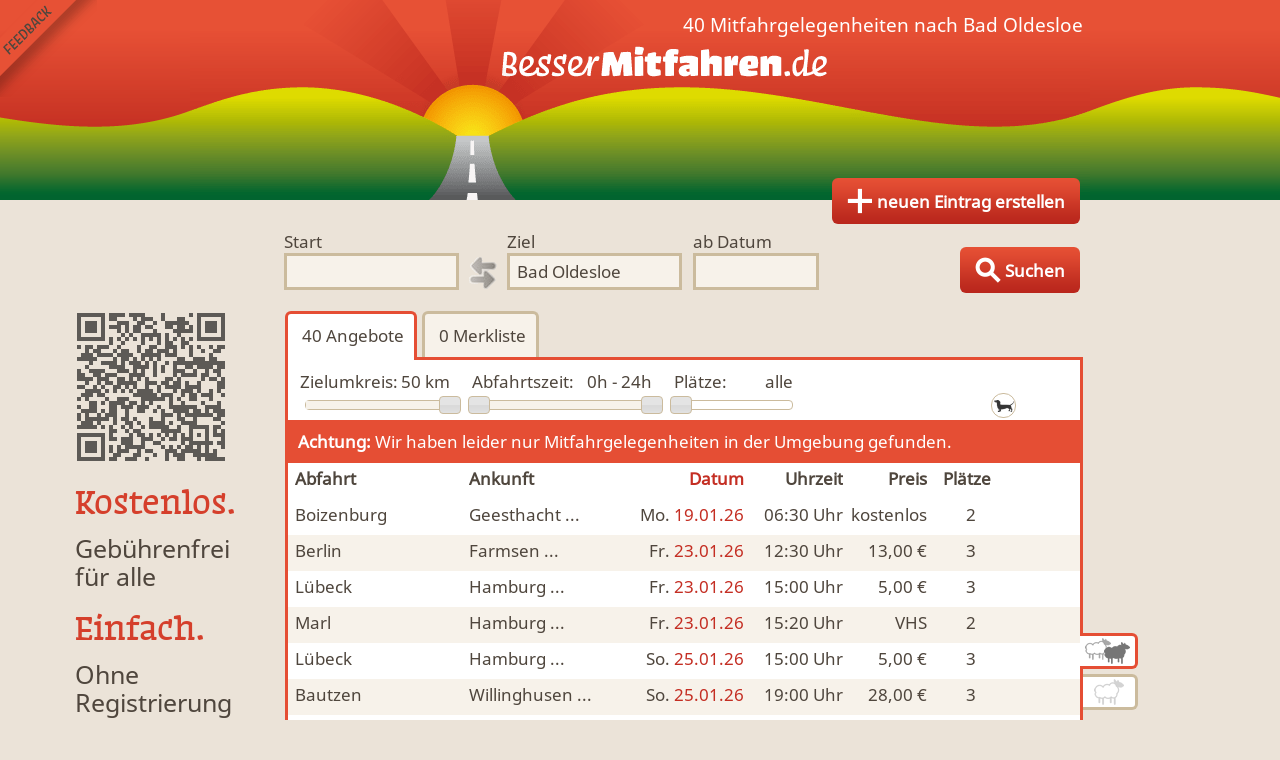

--- FILE ---
content_type: text/html; charset=utf-8
request_url: https://www.bessermitfahren.de/nach/bad-oldesloe/mitfahrgelegenheiten
body_size: 5173
content:

<!DOCTYPE html PUBLIC "-//W3C//DTD XHTML 1.0 Transitional//EN" "http://www.w3.org/TR/xhtml1/DTD/xhtml1-transitional.dtd">
<html xmlns="http://www.w3.org/1999/xhtml" lang="de">
<head>
	<title>Mitfahrgelegenheit Bad Oldesloe | 40 Mitfahrgelegenheiten ab 5 €</title>
	<meta name="description" content="Mitfahrgelegenheit nach BAD OLDESLOE ✓ kostenlos ✓ ohne Registrierung auf BesserMitfahren.de" />
	<meta name="keywords" content="Bad Oldesloe, Mitfahrgelegenheit, Ergebnisliste" />
	<meta name="viewport" content="width=device-width, minimum-scale=1.0, user-scalable = no" />
	<meta name="owner" content="Twomoons" />
	<meta name="robots" content="index, follow" />
	<meta name="google-site-verification" content="bQRi-wjvDu65PN89W9FaNn2PuFh2Rtpl7i2_tQnUITk" />
	<meta name="msvalidate.01" content="B87FABA650D58AD244333F61CE030F02" />
	<meta property="og:title" content="Mitfahrgelegenheit Bad Oldesloe | 40 Mitfahrgelegenheiten ab 5 €" />
	<meta property="og:type" content="website" />
	<meta property="og:description" content="Mitfahrgelegenheit nach BAD OLDESLOE ✓ kostenlos ✓ ohne Registrierung auf BesserMitfahren.de" />
	<meta property="og:image" content="https://www.bessermitfahren.de/images/avatar.png" />
	<meta http-equiv="Content-Type" content="text/html; charset=utf-8" />
	<meta http-equiv="language" content="de" />
	<meta http-equiv="content-language" content="de" />	<meta name="apple-itunes-app" content="app-id=922226064" />	<script type="text/javascript" src="/javascript_0.6.js?v=21"></script>
	<link type="text/css" rel="stylesheet" href="/styles_0.6.css?v=25" />	<link rel="canonical" href="https://www.bessermitfahren.de/nach/bad-oldesloe/mitfahrgelegenheiten" /><!--[if gte IE 9]>
  <style type="text/css">
    .btn {
       filter: none;
    }
  </style>
<![endif]-->
</head>
<body id="page-offers">	<a href="javascript:;" onclick="bmf.overlay.load('feedback')" id="feedback">Feedback senden</a>
	<div id="header">		<a href="/" title="nach Mitfahrgelegenheit suchen" onmouseover="bmf.a.hover(this)" target="_top" class="top">Finde Deine Mitfahrgelegenheit.</a>	
				<a alt="Fahrt anbieten" class="btn" id="toplink" href="/eintrag-erstellen" title="Biete Mitfahrgelegenheit nach Bad Oldesloe" onmouseover="bmf.a.hover(this)"><span class="hide1">&nbsp;</span><span class="hide2">&nbsp;Eintrag</span><span class="hide3">&nbsp;neuen Eintrag erstellen</span></a>	</div>
	

<form class="clear" action="/" method="post" id="search">
	<input type="hidden" value="" name="from" />
	<input type="hidden" value="2953385" name="to" />
	<fieldset>
		<label for="form_searchfrom"><span>Start</span><input type="text" id="form_searchfrom" autocomplete="off" onfocus="InstallAC($('#search input[name=\'from\']'),this);this.select()" value="" name="tmp_from" /></label>		<img src="/images/bg_direction.gif" title="Richtung wechseln" alt="Richtunspfeile" class="direction" onclick="bmf.form.change_direction()" />		<label for="form_searchto"><span>Ziel</span><input type="text" id="form_searchto" autocomplete="off" onfocus="InstallAC($('#search input[name=\'to\']'),this);this.select()" value="Bad Oldesloe" name="tmp_to" /></label>
		<label for="form_searchdate" class="date"><span>ab Datum</span><input type="text" name="date" id="form_searchdate" class="datepicker" value="" /></label>	</fieldset>
	<input type="submit" value="Fahrten suchen" />
	<a title="Suche nach allen Angeboten, Anfragen und Übernachtungen" class="btn" id="searchsubmit" href="javascript:;" onClick="$('#search').submit()"><span class="hide1">&nbsp;</span><span class="hide2">&nbsp;Suchen</span><span class="hide3">&nbsp;Suchen</span></a>
</form>


    


	<div id="content">

<ul id="sidepanel" class="clear">	<li class="qrcode" style="background-image:url(/qrcode/?d=https%3A%2F%2Fwww.bessermitfahren.de%2Fbad-oldesloe%2Fmitfahrgelegenheiten&e=M)"></li>	<li class="vision"><br /><a href="/vision">
		<div><h2>Kostenlos.</h2><p>Gebührenfrei<br />für alle</p></div>
		<div><h2>Einfach.</h2><p>Ohne Registrierung</p></div>
		<div><h2>Jederzeit.</h2><p>Mobil mit Smartphone</p></div>
	</a></li>
	<!--li class="apps">
  	<a href="https://play.google.com/store/apps/details?id=tm.bessermitfahren" target="_blank"><img src="/images/android.png" alt="BesserMitfahren.de Android App installieren" /></a><br /><br />
		<a href="https://itunes.apple.com/de/app/bessermitfahren.de/id922226064?mt=8" target="_blank"><img src="/images/iphone.png" alt="BesserMitfahren.de iPhone App installieren" /></a><br /><br />
	</li-->
	<li class="social">Besser<b>Mitfahren</b>.de bei <a href="https://www.facebook.com/bessermitfahren" target="_blank">Facebook</a>, <a href="https://plus.google.com/+BessermitfahrenDe" target="_blank">Google+</a> und <a href="https://twitter.com/BesserMitfahren" target="_blank">Twitter</a>.</li>
	<li class="imprint"><a href="/impressum">Impressum</a> | <a href="/status">Status</a></li>
</ul>

<div id="main">	<h1>40 Mitfahrgelegenheiten nach Bad Oldesloe</h1>	<ul id="tab1" class="tab clear">
	  <li onclick="bmf.tab.change('tab1', 'offers')" rel="offers" class="act"><span class="hide1">&nbsp;</span><span class="hide2" id="offer_counter">&nbsp;40</span><span class="hide3">&nbsp;Angebote</span></li>
	  <li onclick="bmf.tab.change('tab1', 'wishlist')" rel="wishlist"><span class="hide1">&nbsp;</span><span class="hide2">&nbsp;0</span><span class="hide3">&nbsp;Merkliste</span></li>	</ul>
	<div class="tabcontent">
		<div id="tab1-offers">			<div class="result-header">
				<form action="javascript:;" class="clear" id="filter" method="post">
					<input type="hidden" id="filter_radius_from" name="radius_from" value="50" />
					<input type="hidden" id="filter_radius_to" name="radius_to" value="50" />
					<input type="hidden" id="filter_time_min" name="time[0]" value="0" />
					<input type="hidden" id="filter_time_max" name="time[1]" value="24" />
					<input type="hidden" id="filter_sheep" name="sheep" value="false" />
					<input type="hidden" id="filter_people" name="people" value="0" />
					<input type="hidden" id="filter_dog" name="dog" value="" />
					<input type="hidden" id="filter_vehicle" name="vehicle" value="" />
					<input type="hidden" id="filter_smoke" name="smoke" value="" />					<div class="radius_to slider">
						<label>Zielumkreis:</label><span>50 km</span>
						<div></div>
					</div>					<div class="time slider">
						<label>Abfahrtszeit:</label><span>0h - 24h</span>
						<div></div>
					</div>
					<div class="people slider">
						<label>Plätze:</label><span></span>
						<div></div>
					</div>
					<div class="icons">						<span class="dog" onclick="bmf.filter('offer', 'dog');"></span>						<span class="space"></span>						<span class="space"></span>					</div>
				</form>				<p class="info-message"><span>Achtung:</span> Wir haben leider nur Mitfahrgelegenheiten in der Umgebung gefunden.</p>				
<ul class="resultlist">
	<li class="headers">
		<span class="from">Abfahrt</span>
		<span class="to">Ankunft</span><span class="date">Datum</span>
		<span class="time">Uhrzeit</span>
		<span class="price">Preis</span>
		<span class="people">Plätze</span>
	</li>
</ul>


    


			</div>
			<ul class="resultlist" id="resultlist">

<li class="clear">
	<a href="/boizenburg/geesthacht/mitfahrgelegenheit/890303/0/2/1768777200" title="kostenlose Mitfahrgelegenheit Boizenburg Geesthacht am 19.01.2026 um 06:30 Uhr" onmouseover="bmf.a.hover(this)">
				<b class="from">Boizenburg</b>
		<span class="desc"> über </span>
		<b class="to end" data="Ziel: Hamburg" onmouseover="bmf.list.change(this)" onmouseout="bmf.list.change(this)">Geesthacht ...</b><span class="desc"> nach Hamburg</span><span class="date"><span class="desc">, am </span><span>Mo.</span> 19.01.26</span>
		<span class="desc">um</span><span class="time">06:30<span> Uhr</span></span>
		<span class="desc">für</span>
		<span class="price">kostenlos</span>
		<span class="desc">und</span>
		<span class="people">2</span>
		<span class="desc">Personen - bei der kostenlosen Mitfahrzentrale Boizenburg.</span>
		<span class="icons">			<span class="dog no"></span>			<span class="vehicle no">Mitfahrgelegenheit & Fahrgemeinschaft</span>			<span class="smoke no">MFG</span>		</span>
	</a>
</li><li class="clear even">
	<a href="/berlin/farmsen/mitfahrgelegenheit/863502/0/31/1769122800" title="Mitfahrgelegenheit Berlin Farmsen am 23.01.2026 um 12:30 Uhr für 13 Euro" onmouseover="bmf.a.hover(this)">
				<b class="from">Berlin</b>
		<span class="desc"> über </span>
		<b class="to end" data="Ziel: Hamburg" onmouseover="bmf.list.change(this)" onmouseout="bmf.list.change(this)">Farmsen ...</b><span class="desc"> nach Hamburg</span><span class="date"><span class="desc">, am </span><span>Fr.</span> 23.01.26</span>
		<span class="desc">um</span><span class="time">12:30<span> Uhr</span></span>
		<span class="desc">für</span>
		<span class="price">13,00 €</span>
		<span class="desc">und</span>
		<span class="people">3</span>
		<span class="desc">Personen - bei der kostenlosen Mitfahrzentrale Berlin.</span>
		<span class="icons">			<span class="dog no"></span>			<span class="vehicle no">Mitfahrgelegenheit & Fahrgemeinschaft</span>			<span class="smoke no">MFG</span>		</span>
	</a>
</li><li class="clear">
	<a href="/lubeck/hamburg/mitfahrgelegenheit/889994/0/4/1769122800" title="Mitfahrgelegenheit Lübeck Hamburg am 23.01.2026 um 15:00 Uhr für 5 Euro" onmouseover="bmf.a.hover(this)">
				<b class="from">Lübeck</b>
		<span class="desc"> über </span>
		<b class="to end" data="Ziel: Aurich" onmouseover="bmf.list.change(this)" onmouseout="bmf.list.change(this)">Hamburg ...</b><span class="desc"> nach Aurich</span><span class="date"><span class="desc">, am </span><span>Fr.</span> 23.01.26</span>
		<span class="desc">um</span><span class="time">15:00<span> Uhr</span></span>
		<span class="desc">für</span>
		<span class="price">5,00 €</span>
		<span class="desc">und</span>
		<span class="people">3</span>
		<span class="desc">Personen - bei der kostenlosen Mitfahrzentrale Lübeck.</span>
		<span class="icons">			<span class="dog no"></span>			<span class="vehicle no">Mitfahrgelegenheit & Fahrgemeinschaft</span>			<span class="smoke no">MFG</span>		</span>
	</a>
</li><li class="clear even">
	<a href="/marl/hamburg/mitfahrgelegenheit/875550/0/13/1769122800" title="Mitfahrgelegenheit Marl Hamburg am 23.01.2026 um 15:20 Uhr" onmouseover="bmf.a.hover(this)">
				<b class="from">Marl</b>
		<span class="desc"> über </span>
		<b class="to end" data="Ziel: Dümmer" onmouseover="bmf.list.change(this)" onmouseout="bmf.list.change(this)">Hamburg ...</b><span class="desc"> nach Dümmer</span><span class="date"><span class="desc">, am </span><span>Fr.</span> 23.01.26</span>
		<span class="desc">um</span><span class="time">15:20<span> Uhr</span></span>
		<span class="desc">für</span>
		<span class="price">VHS</span>
		<span class="desc">und</span>
		<span class="people">2</span>
		<span class="desc">Personen - bei der kostenlosen Mitfahrzentrale Marl.</span>
		<span class="icons">			<span class="dog no"></span>			<span class="vehicle no">Mitfahrgelegenheit & Fahrgemeinschaft</span>			<span class="smoke no">MFG</span>		</span>
	</a>
</li><li class="clear">
	<a href="/lubeck/hamburg/mitfahrgelegenheit/889994/0/4/1769295600" title="Mitfahrgelegenheit Lübeck Hamburg am 25.01.2026 um 15:00 Uhr für 5 Euro" onmouseover="bmf.a.hover(this)">
				<b class="from">Lübeck</b>
		<span class="desc"> über </span>
		<b class="to end" data="Ziel: Aurich" onmouseover="bmf.list.change(this)" onmouseout="bmf.list.change(this)">Hamburg ...</b><span class="desc"> nach Aurich</span><span class="date"><span class="desc">, am </span><span>So.</span> 25.01.26</span>
		<span class="desc">um</span><span class="time">15:00<span> Uhr</span></span>
		<span class="desc">für</span>
		<span class="price">5,00 €</span>
		<span class="desc">und</span>
		<span class="people">3</span>
		<span class="desc">Personen - bei der kostenlosen Mitfahrzentrale Lübeck.</span>
		<span class="icons">			<span class="dog no"></span>			<span class="vehicle no">Mitfahrgelegenheit & Fahrgemeinschaft</span>			<span class="smoke no">MFG</span>		</span>
	</a>
</li><li class="clear even">
	<a href="/bautzen/willinghusen/mitfahrgelegenheit/47479/0/9/1769295600" title="Mitfahrgelegenheit Bautzen Willinghusen am 25.01.2026 um 19:00 Uhr für 28 Euro" onmouseover="bmf.a.hover(this)">
				<b class="from">Bautzen</b>
		<span class="desc"> über </span>
		<b class="to end" data="Ziel: Hamburg" onmouseover="bmf.list.change(this)" onmouseout="bmf.list.change(this)">Willinghusen ...</b><span class="desc"> nach Hamburg</span><span class="date"><span class="desc">, am </span><span>So.</span> 25.01.26</span>
		<span class="desc">um</span><span class="time">19:00<span> Uhr</span></span>
		<span class="desc">für</span>
		<span class="price">28,00 €</span>
		<span class="desc">und</span>
		<span class="people">3</span>
		<span class="desc">Personen - bei der kostenlosen Mitfahrzentrale Bautzen.</span>
		<span class="icons">			<span class="dog no"></span>			<span class="vehicle no">Mitfahrgelegenheit & Fahrgemeinschaft</span>			<span class="smoke no">MFG</span>		</span>
	</a>
</li><li class="clear">
	<a href="/boizenburg/geesthacht/mitfahrgelegenheit/890303/0/2/1769382000" title="kostenlose Mitfahrgelegenheit Boizenburg Geesthacht am 26.01.2026 um 06:30 Uhr" onmouseover="bmf.a.hover(this)">
				<b class="from">Boizenburg</b>
		<span class="desc"> über </span>
		<b class="to end" data="Ziel: Hamburg" onmouseover="bmf.list.change(this)" onmouseout="bmf.list.change(this)">Geesthacht ...</b><span class="desc"> nach Hamburg</span><span class="date"><span class="desc">, am </span><span>Mo.</span> 26.01.26</span>
		<span class="desc">um</span><span class="time">06:30<span> Uhr</span></span>
		<span class="desc">für</span>
		<span class="price">kostenlos</span>
		<span class="desc">und</span>
		<span class="people">2</span>
		<span class="desc">Personen - bei der kostenlosen Mitfahrzentrale Boizenburg.</span>
		<span class="icons">			<span class="dog no"></span>			<span class="vehicle no">Mitfahrgelegenheit & Fahrgemeinschaft</span>			<span class="smoke no">MFG</span>		</span>
	</a>
</li><li class="clear even">
	<a href="/berlin/farmsen/mitfahrgelegenheit/863502/0/31/1769727600" title="Mitfahrgelegenheit Berlin Farmsen am 30.01.2026 um 12:30 Uhr für 13 Euro" onmouseover="bmf.a.hover(this)">
				<b class="from">Berlin</b>
		<span class="desc"> über </span>
		<b class="to end" data="Ziel: Hamburg" onmouseover="bmf.list.change(this)" onmouseout="bmf.list.change(this)">Farmsen ...</b><span class="desc"> nach Hamburg</span><span class="date"><span class="desc">, am </span><span>Fr.</span> 30.01.26</span>
		<span class="desc">um</span><span class="time">12:30<span> Uhr</span></span>
		<span class="desc">für</span>
		<span class="price">13,00 €</span>
		<span class="desc">und</span>
		<span class="people">3</span>
		<span class="desc">Personen - bei der kostenlosen Mitfahrzentrale Berlin.</span>
		<span class="icons">			<span class="dog no"></span>			<span class="vehicle no">Mitfahrgelegenheit & Fahrgemeinschaft</span>			<span class="smoke no">MFG</span>		</span>
	</a>
</li><li class="clear">
	<a href="/lubeck/hamburg/mitfahrgelegenheit/889994/0/4/1769727600" title="Mitfahrgelegenheit Lübeck Hamburg am 30.01.2026 um 15:00 Uhr für 5 Euro" onmouseover="bmf.a.hover(this)">
				<b class="from">Lübeck</b>
		<span class="desc"> über </span>
		<b class="to end" data="Ziel: Aurich" onmouseover="bmf.list.change(this)" onmouseout="bmf.list.change(this)">Hamburg ...</b><span class="desc"> nach Aurich</span><span class="date"><span class="desc">, am </span><span>Fr.</span> 30.01.26</span>
		<span class="desc">um</span><span class="time">15:00<span> Uhr</span></span>
		<span class="desc">für</span>
		<span class="price">5,00 €</span>
		<span class="desc">und</span>
		<span class="people">3</span>
		<span class="desc">Personen - bei der kostenlosen Mitfahrzentrale Lübeck.</span>
		<span class="icons">			<span class="dog no"></span>			<span class="vehicle no">Mitfahrgelegenheit & Fahrgemeinschaft</span>			<span class="smoke no">MFG</span>		</span>
	</a>
</li><li class="clear even">
	<a href="/marl/hamburg/mitfahrgelegenheit/875550/0/13/1769727600" title="Mitfahrgelegenheit Marl Hamburg am 30.01.2026 um 15:20 Uhr" onmouseover="bmf.a.hover(this)">
				<b class="from">Marl</b>
		<span class="desc"> über </span>
		<b class="to end" data="Ziel: Dümmer" onmouseover="bmf.list.change(this)" onmouseout="bmf.list.change(this)">Hamburg ...</b><span class="desc"> nach Dümmer</span><span class="date"><span class="desc">, am </span><span>Fr.</span> 30.01.26</span>
		<span class="desc">um</span><span class="time">15:20<span> Uhr</span></span>
		<span class="desc">für</span>
		<span class="price">VHS</span>
		<span class="desc">und</span>
		<span class="people">2</span>
		<span class="desc">Personen - bei der kostenlosen Mitfahrzentrale Marl.</span>
		<span class="icons">			<span class="dog no"></span>			<span class="vehicle no">Mitfahrgelegenheit & Fahrgemeinschaft</span>			<span class="smoke no">MFG</span>		</span>
	</a>
</li><li class="clear">
	<a href="/lubeck/hamburg/mitfahrgelegenheit/889994/0/4/1769900400" title="Mitfahrgelegenheit Lübeck Hamburg am 01.02.2026 um 15:00 Uhr für 5 Euro" onmouseover="bmf.a.hover(this)">
				<b class="from">Lübeck</b>
		<span class="desc"> über </span>
		<b class="to end" data="Ziel: Aurich" onmouseover="bmf.list.change(this)" onmouseout="bmf.list.change(this)">Hamburg ...</b><span class="desc"> nach Aurich</span><span class="date"><span class="desc">, am </span><span>So.</span> 01.02.26</span>
		<span class="desc">um</span><span class="time">15:00<span> Uhr</span></span>
		<span class="desc">für</span>
		<span class="price">5,00 €</span>
		<span class="desc">und</span>
		<span class="people">3</span>
		<span class="desc">Personen - bei der kostenlosen Mitfahrzentrale Lübeck.</span>
		<span class="icons">			<span class="dog no"></span>			<span class="vehicle no">Mitfahrgelegenheit & Fahrgemeinschaft</span>			<span class="smoke no">MFG</span>		</span>
	</a>
</li><li class="clear even">
	<a href="/bautzen/willinghusen/mitfahrgelegenheit/47479/0/9/1769900400" title="Mitfahrgelegenheit Bautzen Willinghusen am 01.02.2026 um 19:00 Uhr für 28 Euro" onmouseover="bmf.a.hover(this)">
				<b class="from">Bautzen</b>
		<span class="desc"> über </span>
		<b class="to end" data="Ziel: Hamburg" onmouseover="bmf.list.change(this)" onmouseout="bmf.list.change(this)">Willinghusen ...</b><span class="desc"> nach Hamburg</span><span class="date"><span class="desc">, am </span><span>So.</span> 01.02.26</span>
		<span class="desc">um</span><span class="time">19:00<span> Uhr</span></span>
		<span class="desc">für</span>
		<span class="price">28,00 €</span>
		<span class="desc">und</span>
		<span class="people">3</span>
		<span class="desc">Personen - bei der kostenlosen Mitfahrzentrale Bautzen.</span>
		<span class="icons">			<span class="dog no"></span>			<span class="vehicle no">Mitfahrgelegenheit & Fahrgemeinschaft</span>			<span class="smoke no">MFG</span>		</span>
	</a>
</li><li class="clear">
	<a href="/berlin/willinghusen/mitfahrgelegenheit/367862/0/4/1769986800" title="Mitfahrgelegenheit Berlin Willinghusen am 02.02.2026 um 06:00 Uhr für 15 Euro" onmouseover="bmf.a.hover(this)">
				<b class="from">Berlin</b>
		<span class="desc"> über </span>
		<b class="to end" data="Ziel: Hamburg" onmouseover="bmf.list.change(this)" onmouseout="bmf.list.change(this)">Willinghusen ...</b><span class="desc"> nach Hamburg</span><span class="date"><span class="desc">, am </span><span>Mo.</span> 02.02.26</span>
		<span class="desc">um</span><span class="time">06:00<span> Uhr</span></span>
		<span class="desc">für</span>
		<span class="price">15,00 €</span>
		<span class="desc">und</span>
		<span class="people">4</span>
		<span class="desc">Personen - bei der kostenlosen Mitfahrzentrale Berlin.</span>
		<span class="icons">			<span class="dog yes">Tiertransport, mit Hund, Hamster, Kleintiere</span>			<span class="vehicle no">Mitfahrgelegenheit & Fahrgemeinschaft</span>			<span class="smoke no">MFG</span>		</span>
	</a>
</li><li class="clear even">
	<a href="/boizenburg/geesthacht/mitfahrgelegenheit/890303/0/2/1769986800" title="kostenlose Mitfahrgelegenheit Boizenburg Geesthacht am 02.02.2026 um 06:30 Uhr" onmouseover="bmf.a.hover(this)">
				<b class="from">Boizenburg</b>
		<span class="desc"> über </span>
		<b class="to end" data="Ziel: Hamburg" onmouseover="bmf.list.change(this)" onmouseout="bmf.list.change(this)">Geesthacht ...</b><span class="desc"> nach Hamburg</span><span class="date"><span class="desc">, am </span><span>Mo.</span> 02.02.26</span>
		<span class="desc">um</span><span class="time">06:30<span> Uhr</span></span>
		<span class="desc">für</span>
		<span class="price">kostenlos</span>
		<span class="desc">und</span>
		<span class="people">2</span>
		<span class="desc">Personen - bei der kostenlosen Mitfahrzentrale Boizenburg.</span>
		<span class="icons">			<span class="dog no"></span>			<span class="vehicle no">Mitfahrgelegenheit & Fahrgemeinschaft</span>			<span class="smoke no">MFG</span>		</span>
	</a>
</li><li class="clear">
	<a href="/berlin/farmsen/mitfahrgelegenheit/863502/0/31/1770332400" title="Mitfahrgelegenheit Berlin Farmsen am 06.02.2026 um 12:30 Uhr für 13 Euro" onmouseover="bmf.a.hover(this)">
				<b class="from">Berlin</b>
		<span class="desc"> über </span>
		<b class="to end" data="Ziel: Hamburg" onmouseover="bmf.list.change(this)" onmouseout="bmf.list.change(this)">Farmsen ...</b><span class="desc"> nach Hamburg</span><span class="date"><span class="desc">, am </span><span>Fr.</span> 06.02.26</span>
		<span class="desc">um</span><span class="time">12:30<span> Uhr</span></span>
		<span class="desc">für</span>
		<span class="price">13,00 €</span>
		<span class="desc">und</span>
		<span class="people">3</span>
		<span class="desc">Personen - bei der kostenlosen Mitfahrzentrale Berlin.</span>
		<span class="icons">			<span class="dog no"></span>			<span class="vehicle no">Mitfahrgelegenheit & Fahrgemeinschaft</span>			<span class="smoke no">MFG</span>		</span>
	</a>
</li><li class="clear even">
	<a href="/lubeck/hamburg/mitfahrgelegenheit/889994/0/4/1770332400" title="Mitfahrgelegenheit Lübeck Hamburg am 06.02.2026 um 15:00 Uhr für 5 Euro" onmouseover="bmf.a.hover(this)">
				<b class="from">Lübeck</b>
		<span class="desc"> über </span>
		<b class="to end" data="Ziel: Aurich" onmouseover="bmf.list.change(this)" onmouseout="bmf.list.change(this)">Hamburg ...</b><span class="desc"> nach Aurich</span><span class="date"><span class="desc">, am </span><span>Fr.</span> 06.02.26</span>
		<span class="desc">um</span><span class="time">15:00<span> Uhr</span></span>
		<span class="desc">für</span>
		<span class="price">5,00 €</span>
		<span class="desc">und</span>
		<span class="people">3</span>
		<span class="desc">Personen - bei der kostenlosen Mitfahrzentrale Lübeck.</span>
		<span class="icons">			<span class="dog no"></span>			<span class="vehicle no">Mitfahrgelegenheit & Fahrgemeinschaft</span>			<span class="smoke no">MFG</span>		</span>
	</a>
</li><li class="clear">
	<a href="/marl/hamburg/mitfahrgelegenheit/875550/0/13/1770332400" title="Mitfahrgelegenheit Marl Hamburg am 06.02.2026 um 15:20 Uhr" onmouseover="bmf.a.hover(this)">
				<b class="from">Marl</b>
		<span class="desc"> über </span>
		<b class="to end" data="Ziel: Dümmer" onmouseover="bmf.list.change(this)" onmouseout="bmf.list.change(this)">Hamburg ...</b><span class="desc"> nach Dümmer</span><span class="date"><span class="desc">, am </span><span>Fr.</span> 06.02.26</span>
		<span class="desc">um</span><span class="time">15:20<span> Uhr</span></span>
		<span class="desc">für</span>
		<span class="price">VHS</span>
		<span class="desc">und</span>
		<span class="people">2</span>
		<span class="desc">Personen - bei der kostenlosen Mitfahrzentrale Marl.</span>
		<span class="icons">			<span class="dog no"></span>			<span class="vehicle no">Mitfahrgelegenheit & Fahrgemeinschaft</span>			<span class="smoke no">MFG</span>		</span>
	</a>
</li><li class="clear even">
	<a href="/lubeck/hamburg/mitfahrgelegenheit/889994/0/4/1770505200" title="Mitfahrgelegenheit Lübeck Hamburg am 08.02.2026 um 15:00 Uhr für 5 Euro" onmouseover="bmf.a.hover(this)">
				<b class="from">Lübeck</b>
		<span class="desc"> über </span>
		<b class="to end" data="Ziel: Aurich" onmouseover="bmf.list.change(this)" onmouseout="bmf.list.change(this)">Hamburg ...</b><span class="desc"> nach Aurich</span><span class="date"><span class="desc">, am </span><span>So.</span> 08.02.26</span>
		<span class="desc">um</span><span class="time">15:00<span> Uhr</span></span>
		<span class="desc">für</span>
		<span class="price">5,00 €</span>
		<span class="desc">und</span>
		<span class="people">3</span>
		<span class="desc">Personen - bei der kostenlosen Mitfahrzentrale Lübeck.</span>
		<span class="icons">			<span class="dog no"></span>			<span class="vehicle no">Mitfahrgelegenheit & Fahrgemeinschaft</span>			<span class="smoke no">MFG</span>		</span>
	</a>
</li><li class="clear">
	<a href="/bautzen/willinghusen/mitfahrgelegenheit/47479/0/9/1770505200" title="Mitfahrgelegenheit Bautzen Willinghusen am 08.02.2026 um 19:00 Uhr für 28 Euro" onmouseover="bmf.a.hover(this)">
				<b class="from">Bautzen</b>
		<span class="desc"> über </span>
		<b class="to end" data="Ziel: Hamburg" onmouseover="bmf.list.change(this)" onmouseout="bmf.list.change(this)">Willinghusen ...</b><span class="desc"> nach Hamburg</span><span class="date"><span class="desc">, am </span><span>So.</span> 08.02.26</span>
		<span class="desc">um</span><span class="time">19:00<span> Uhr</span></span>
		<span class="desc">für</span>
		<span class="price">28,00 €</span>
		<span class="desc">und</span>
		<span class="people">3</span>
		<span class="desc">Personen - bei der kostenlosen Mitfahrzentrale Bautzen.</span>
		<span class="icons">			<span class="dog no"></span>			<span class="vehicle no">Mitfahrgelegenheit & Fahrgemeinschaft</span>			<span class="smoke no">MFG</span>		</span>
	</a>
</li><li class="clear even">
	<a href="/berlin/willinghusen/mitfahrgelegenheit/367862/0/4/1770591600" title="Mitfahrgelegenheit Berlin Willinghusen am 09.02.2026 um 06:00 Uhr für 15 Euro" onmouseover="bmf.a.hover(this)">
				<b class="from">Berlin</b>
		<span class="desc"> über </span>
		<b class="to end" data="Ziel: Hamburg" onmouseover="bmf.list.change(this)" onmouseout="bmf.list.change(this)">Willinghusen ...</b><span class="desc"> nach Hamburg</span><span class="date"><span class="desc">, am </span><span>Mo.</span> 09.02.26</span>
		<span class="desc">um</span><span class="time">06:00<span> Uhr</span></span>
		<span class="desc">für</span>
		<span class="price">15,00 €</span>
		<span class="desc">und</span>
		<span class="people">4</span>
		<span class="desc">Personen - bei der kostenlosen Mitfahrzentrale Berlin.</span>
		<span class="icons">			<span class="dog yes">Tiertransport, mit Hund, Hamster, Kleintiere</span>			<span class="vehicle no">Mitfahrgelegenheit & Fahrgemeinschaft</span>			<span class="smoke no">MFG</span>		</span>
	</a>
</li><li class="clear">
	<a href="/boizenburg/geesthacht/mitfahrgelegenheit/890303/0/2/1770591600" title="kostenlose Mitfahrgelegenheit Boizenburg Geesthacht am 09.02.2026 um 06:30 Uhr" onmouseover="bmf.a.hover(this)">
				<b class="from">Boizenburg</b>
		<span class="desc"> über </span>
		<b class="to end" data="Ziel: Hamburg" onmouseover="bmf.list.change(this)" onmouseout="bmf.list.change(this)">Geesthacht ...</b><span class="desc"> nach Hamburg</span><span class="date"><span class="desc">, am </span><span>Mo.</span> 09.02.26</span>
		<span class="desc">um</span><span class="time">06:30<span> Uhr</span></span>
		<span class="desc">für</span>
		<span class="price">kostenlos</span>
		<span class="desc">und</span>
		<span class="people">2</span>
		<span class="desc">Personen - bei der kostenlosen Mitfahrzentrale Boizenburg.</span>
		<span class="icons">			<span class="dog no"></span>			<span class="vehicle no">Mitfahrgelegenheit & Fahrgemeinschaft</span>			<span class="smoke no">MFG</span>		</span>
	</a>
</li><li class="clear even">
	<a href="/berlin/farmsen/mitfahrgelegenheit/863502/0/31/1770937200" title="Mitfahrgelegenheit Berlin Farmsen am 13.02.2026 um 12:30 Uhr für 13 Euro" onmouseover="bmf.a.hover(this)">
				<b class="from">Berlin</b>
		<span class="desc"> über </span>
		<b class="to end" data="Ziel: Hamburg" onmouseover="bmf.list.change(this)" onmouseout="bmf.list.change(this)">Farmsen ...</b><span class="desc"> nach Hamburg</span><span class="date"><span class="desc">, am </span><span>Fr.</span> 13.02.26</span>
		<span class="desc">um</span><span class="time">12:30<span> Uhr</span></span>
		<span class="desc">für</span>
		<span class="price">13,00 €</span>
		<span class="desc">und</span>
		<span class="people">3</span>
		<span class="desc">Personen - bei der kostenlosen Mitfahrzentrale Berlin.</span>
		<span class="icons">			<span class="dog no"></span>			<span class="vehicle no">Mitfahrgelegenheit & Fahrgemeinschaft</span>			<span class="smoke no">MFG</span>		</span>
	</a>
</li><li class="clear">
	<a href="/lubeck/hamburg/mitfahrgelegenheit/889994/0/4/1770937200" title="Mitfahrgelegenheit Lübeck Hamburg am 13.02.2026 um 15:00 Uhr für 5 Euro" onmouseover="bmf.a.hover(this)">
				<b class="from">Lübeck</b>
		<span class="desc"> über </span>
		<b class="to end" data="Ziel: Aurich" onmouseover="bmf.list.change(this)" onmouseout="bmf.list.change(this)">Hamburg ...</b><span class="desc"> nach Aurich</span><span class="date"><span class="desc">, am </span><span>Fr.</span> 13.02.26</span>
		<span class="desc">um</span><span class="time">15:00<span> Uhr</span></span>
		<span class="desc">für</span>
		<span class="price">5,00 €</span>
		<span class="desc">und</span>
		<span class="people">3</span>
		<span class="desc">Personen - bei der kostenlosen Mitfahrzentrale Lübeck.</span>
		<span class="icons">			<span class="dog no"></span>			<span class="vehicle no">Mitfahrgelegenheit & Fahrgemeinschaft</span>			<span class="smoke no">MFG</span>		</span>
	</a>
</li><li class="clear even">
	<a href="/marl/hamburg/mitfahrgelegenheit/875550/0/13/1770937200" title="Mitfahrgelegenheit Marl Hamburg am 13.02.2026 um 15:20 Uhr" onmouseover="bmf.a.hover(this)">
				<b class="from">Marl</b>
		<span class="desc"> über </span>
		<b class="to end" data="Ziel: Dümmer" onmouseover="bmf.list.change(this)" onmouseout="bmf.list.change(this)">Hamburg ...</b><span class="desc"> nach Dümmer</span><span class="date"><span class="desc">, am </span><span>Fr.</span> 13.02.26</span>
		<span class="desc">um</span><span class="time">15:20<span> Uhr</span></span>
		<span class="desc">für</span>
		<span class="price">VHS</span>
		<span class="desc">und</span>
		<span class="people">2</span>
		<span class="desc">Personen - bei der kostenlosen Mitfahrzentrale Marl.</span>
		<span class="icons">			<span class="dog no"></span>			<span class="vehicle no">Mitfahrgelegenheit & Fahrgemeinschaft</span>			<span class="smoke no">MFG</span>		</span>
	</a>
</li><li class="clear">
	<a href="/lubeck/hamburg/mitfahrgelegenheit/889994/0/4/1771110000" title="Mitfahrgelegenheit Lübeck Hamburg am 15.02.2026 um 15:00 Uhr für 5 Euro" onmouseover="bmf.a.hover(this)">
				<b class="from">Lübeck</b>
		<span class="desc"> über </span>
		<b class="to end" data="Ziel: Aurich" onmouseover="bmf.list.change(this)" onmouseout="bmf.list.change(this)">Hamburg ...</b><span class="desc"> nach Aurich</span><span class="date"><span class="desc">, am </span><span>So.</span> 15.02.26</span>
		<span class="desc">um</span><span class="time">15:00<span> Uhr</span></span>
		<span class="desc">für</span>
		<span class="price">5,00 €</span>
		<span class="desc">und</span>
		<span class="people">3</span>
		<span class="desc">Personen - bei der kostenlosen Mitfahrzentrale Lübeck.</span>
		<span class="icons">			<span class="dog no"></span>			<span class="vehicle no">Mitfahrgelegenheit & Fahrgemeinschaft</span>			<span class="smoke no">MFG</span>		</span>
	</a>
</li><li class="clear even">
	<a href="/bautzen/willinghusen/mitfahrgelegenheit/47479/0/9/1771110000" title="Mitfahrgelegenheit Bautzen Willinghusen am 15.02.2026 um 19:00 Uhr für 28 Euro" onmouseover="bmf.a.hover(this)">
				<b class="from">Bautzen</b>
		<span class="desc"> über </span>
		<b class="to end" data="Ziel: Hamburg" onmouseover="bmf.list.change(this)" onmouseout="bmf.list.change(this)">Willinghusen ...</b><span class="desc"> nach Hamburg</span><span class="date"><span class="desc">, am </span><span>So.</span> 15.02.26</span>
		<span class="desc">um</span><span class="time">19:00<span> Uhr</span></span>
		<span class="desc">für</span>
		<span class="price">28,00 €</span>
		<span class="desc">und</span>
		<span class="people">3</span>
		<span class="desc">Personen - bei der kostenlosen Mitfahrzentrale Bautzen.</span>
		<span class="icons">			<span class="dog no"></span>			<span class="vehicle no">Mitfahrgelegenheit & Fahrgemeinschaft</span>			<span class="smoke no">MFG</span>		</span>
	</a>
</li><li class="clear">
	<a href="/berlin/willinghusen/mitfahrgelegenheit/367862/0/4/1771196400" title="Mitfahrgelegenheit Berlin Willinghusen am 16.02.2026 um 06:00 Uhr für 15 Euro" onmouseover="bmf.a.hover(this)">
				<b class="from">Berlin</b>
		<span class="desc"> über </span>
		<b class="to end" data="Ziel: Hamburg" onmouseover="bmf.list.change(this)" onmouseout="bmf.list.change(this)">Willinghusen ...</b><span class="desc"> nach Hamburg</span><span class="date"><span class="desc">, am </span><span>Mo.</span> 16.02.26</span>
		<span class="desc">um</span><span class="time">06:00<span> Uhr</span></span>
		<span class="desc">für</span>
		<span class="price">15,00 €</span>
		<span class="desc">und</span>
		<span class="people">4</span>
		<span class="desc">Personen - bei der kostenlosen Mitfahrzentrale Berlin.</span>
		<span class="icons">			<span class="dog yes">Tiertransport, mit Hund, Hamster, Kleintiere</span>			<span class="vehicle no">Mitfahrgelegenheit & Fahrgemeinschaft</span>			<span class="smoke no">MFG</span>		</span>
	</a>
</li><li class="clear even">
	<a href="/boizenburg/geesthacht/mitfahrgelegenheit/890303/0/2/1771196400" title="kostenlose Mitfahrgelegenheit Boizenburg Geesthacht am 16.02.2026 um 06:30 Uhr" onmouseover="bmf.a.hover(this)">
				<b class="from">Boizenburg</b>
		<span class="desc"> über </span>
		<b class="to end" data="Ziel: Hamburg" onmouseover="bmf.list.change(this)" onmouseout="bmf.list.change(this)">Geesthacht ...</b><span class="desc"> nach Hamburg</span><span class="date"><span class="desc">, am </span><span>Mo.</span> 16.02.26</span>
		<span class="desc">um</span><span class="time">06:30<span> Uhr</span></span>
		<span class="desc">für</span>
		<span class="price">kostenlos</span>
		<span class="desc">und</span>
		<span class="people">2</span>
		<span class="desc">Personen - bei der kostenlosen Mitfahrzentrale Boizenburg.</span>
		<span class="icons">			<span class="dog no"></span>			<span class="vehicle no">Mitfahrgelegenheit & Fahrgemeinschaft</span>			<span class="smoke no">MFG</span>		</span>
	</a>
</li><li class="clear">
	<a href="/berlin/farmsen/mitfahrgelegenheit/863502/0/31/1771542000" title="Mitfahrgelegenheit Berlin Farmsen am 20.02.2026 um 12:30 Uhr für 13 Euro" onmouseover="bmf.a.hover(this)">
				<b class="from">Berlin</b>
		<span class="desc"> über </span>
		<b class="to end" data="Ziel: Hamburg" onmouseover="bmf.list.change(this)" onmouseout="bmf.list.change(this)">Farmsen ...</b><span class="desc"> nach Hamburg</span><span class="date"><span class="desc">, am </span><span>Fr.</span> 20.02.26</span>
		<span class="desc">um</span><span class="time">12:30<span> Uhr</span></span>
		<span class="desc">für</span>
		<span class="price">13,00 €</span>
		<span class="desc">und</span>
		<span class="people">3</span>
		<span class="desc">Personen - bei der kostenlosen Mitfahrzentrale Berlin.</span>
		<span class="icons">			<span class="dog no"></span>			<span class="vehicle no">Mitfahrgelegenheit & Fahrgemeinschaft</span>			<span class="smoke no">MFG</span>		</span>
	</a>
</li><li class="clear even">
	<a href="/lubeck/hamburg/mitfahrgelegenheit/889994/0/4/1771542000" title="Mitfahrgelegenheit Lübeck Hamburg am 20.02.2026 um 15:00 Uhr für 5 Euro" onmouseover="bmf.a.hover(this)">
				<b class="from">Lübeck</b>
		<span class="desc"> über </span>
		<b class="to end" data="Ziel: Aurich" onmouseover="bmf.list.change(this)" onmouseout="bmf.list.change(this)">Hamburg ...</b><span class="desc"> nach Aurich</span><span class="date"><span class="desc">, am </span><span>Fr.</span> 20.02.26</span>
		<span class="desc">um</span><span class="time">15:00<span> Uhr</span></span>
		<span class="desc">für</span>
		<span class="price">5,00 €</span>
		<span class="desc">und</span>
		<span class="people">3</span>
		<span class="desc">Personen - bei der kostenlosen Mitfahrzentrale Lübeck.</span>
		<span class="icons">			<span class="dog no"></span>			<span class="vehicle no">Mitfahrgelegenheit & Fahrgemeinschaft</span>			<span class="smoke no">MFG</span>		</span>
	</a>
</li><li class="clear">
	<a href="/marl/hamburg/mitfahrgelegenheit/875550/0/13/1771542000" title="Mitfahrgelegenheit Marl Hamburg am 20.02.2026 um 15:20 Uhr" onmouseover="bmf.a.hover(this)">
				<b class="from">Marl</b>
		<span class="desc"> über </span>
		<b class="to end" data="Ziel: Dümmer" onmouseover="bmf.list.change(this)" onmouseout="bmf.list.change(this)">Hamburg ...</b><span class="desc"> nach Dümmer</span><span class="date"><span class="desc">, am </span><span>Fr.</span> 20.02.26</span>
		<span class="desc">um</span><span class="time">15:20<span> Uhr</span></span>
		<span class="desc">für</span>
		<span class="price">VHS</span>
		<span class="desc">und</span>
		<span class="people">2</span>
		<span class="desc">Personen - bei der kostenlosen Mitfahrzentrale Marl.</span>
		<span class="icons">			<span class="dog no"></span>			<span class="vehicle no">Mitfahrgelegenheit & Fahrgemeinschaft</span>			<span class="smoke no">MFG</span>		</span>
	</a>
</li><li class="clear even">
	<a href="/lubeck/hamburg/mitfahrgelegenheit/889994/0/4/1771714800" title="Mitfahrgelegenheit Lübeck Hamburg am 22.02.2026 um 15:00 Uhr für 5 Euro" onmouseover="bmf.a.hover(this)">
				<b class="from">Lübeck</b>
		<span class="desc"> über </span>
		<b class="to end" data="Ziel: Aurich" onmouseover="bmf.list.change(this)" onmouseout="bmf.list.change(this)">Hamburg ...</b><span class="desc"> nach Aurich</span><span class="date"><span class="desc">, am </span><span>So.</span> 22.02.26</span>
		<span class="desc">um</span><span class="time">15:00<span> Uhr</span></span>
		<span class="desc">für</span>
		<span class="price">5,00 €</span>
		<span class="desc">und</span>
		<span class="people">3</span>
		<span class="desc">Personen - bei der kostenlosen Mitfahrzentrale Lübeck.</span>
		<span class="icons">			<span class="dog no"></span>			<span class="vehicle no">Mitfahrgelegenheit & Fahrgemeinschaft</span>			<span class="smoke no">MFG</span>		</span>
	</a>
</li><li class="clear">
	<a href="/bautzen/willinghusen/mitfahrgelegenheit/47479/0/9/1771714800" title="Mitfahrgelegenheit Bautzen Willinghusen am 22.02.2026 um 19:00 Uhr für 28 Euro" onmouseover="bmf.a.hover(this)">
				<b class="from">Bautzen</b>
		<span class="desc"> über </span>
		<b class="to end" data="Ziel: Hamburg" onmouseover="bmf.list.change(this)" onmouseout="bmf.list.change(this)">Willinghusen ...</b><span class="desc"> nach Hamburg</span><span class="date"><span class="desc">, am </span><span>So.</span> 22.02.26</span>
		<span class="desc">um</span><span class="time">19:00<span> Uhr</span></span>
		<span class="desc">für</span>
		<span class="price">28,00 €</span>
		<span class="desc">und</span>
		<span class="people">3</span>
		<span class="desc">Personen - bei der kostenlosen Mitfahrzentrale Bautzen.</span>
		<span class="icons">			<span class="dog no"></span>			<span class="vehicle no">Mitfahrgelegenheit & Fahrgemeinschaft</span>			<span class="smoke no">MFG</span>		</span>
	</a>
</li><li class="clear even">
	<a href="/berlin/willinghusen/mitfahrgelegenheit/367862/0/4/1771801200" title="Mitfahrgelegenheit Berlin Willinghusen am 23.02.2026 um 06:00 Uhr für 15 Euro" onmouseover="bmf.a.hover(this)">
				<b class="from">Berlin</b>
		<span class="desc"> über </span>
		<b class="to end" data="Ziel: Hamburg" onmouseover="bmf.list.change(this)" onmouseout="bmf.list.change(this)">Willinghusen ...</b><span class="desc"> nach Hamburg</span><span class="date"><span class="desc">, am </span><span>Mo.</span> 23.02.26</span>
		<span class="desc">um</span><span class="time">06:00<span> Uhr</span></span>
		<span class="desc">für</span>
		<span class="price">15,00 €</span>
		<span class="desc">und</span>
		<span class="people">4</span>
		<span class="desc">Personen - bei der kostenlosen Mitfahrzentrale Berlin.</span>
		<span class="icons">			<span class="dog yes">Tiertransport, mit Hund, Hamster, Kleintiere</span>			<span class="vehicle no">Mitfahrgelegenheit & Fahrgemeinschaft</span>			<span class="smoke no">MFG</span>		</span>
	</a>
</li><li class="clear">
	<a href="/boizenburg/geesthacht/mitfahrgelegenheit/890303/0/2/1771801200" title="kostenlose Mitfahrgelegenheit Boizenburg Geesthacht am 23.02.2026 um 06:30 Uhr" onmouseover="bmf.a.hover(this)">
				<b class="from">Boizenburg</b>
		<span class="desc"> über </span>
		<b class="to end" data="Ziel: Hamburg" onmouseover="bmf.list.change(this)" onmouseout="bmf.list.change(this)">Geesthacht ...</b><span class="desc"> nach Hamburg</span><span class="date"><span class="desc">, am </span><span>Mo.</span> 23.02.26</span>
		<span class="desc">um</span><span class="time">06:30<span> Uhr</span></span>
		<span class="desc">für</span>
		<span class="price">kostenlos</span>
		<span class="desc">und</span>
		<span class="people">2</span>
		<span class="desc">Personen - bei der kostenlosen Mitfahrzentrale Boizenburg.</span>
		<span class="icons">			<span class="dog no"></span>			<span class="vehicle no">Mitfahrgelegenheit & Fahrgemeinschaft</span>			<span class="smoke no">MFG</span>		</span>
	</a>
</li><li class="clear even">
	<a href="/berlin/farmsen/mitfahrgelegenheit/863502/0/31/1772146800" title="Mitfahrgelegenheit Berlin Farmsen am 27.02.2026 um 12:30 Uhr für 13 Euro" onmouseover="bmf.a.hover(this)">
				<b class="from">Berlin</b>
		<span class="desc"> über </span>
		<b class="to end" data="Ziel: Hamburg" onmouseover="bmf.list.change(this)" onmouseout="bmf.list.change(this)">Farmsen ...</b><span class="desc"> nach Hamburg</span><span class="date"><span class="desc">, am </span><span>Fr.</span> 27.02.26</span>
		<span class="desc">um</span><span class="time">12:30<span> Uhr</span></span>
		<span class="desc">für</span>
		<span class="price">13,00 €</span>
		<span class="desc">und</span>
		<span class="people">3</span>
		<span class="desc">Personen - bei der kostenlosen Mitfahrzentrale Berlin.</span>
		<span class="icons">			<span class="dog no"></span>			<span class="vehicle no">Mitfahrgelegenheit & Fahrgemeinschaft</span>			<span class="smoke no">MFG</span>		</span>
	</a>
</li><li class="clear">
	<a href="/lubeck/hamburg/mitfahrgelegenheit/889994/0/4/1772146800" title="Mitfahrgelegenheit Lübeck Hamburg am 27.02.2026 um 15:00 Uhr für 5 Euro" onmouseover="bmf.a.hover(this)">
				<b class="from">Lübeck</b>
		<span class="desc"> über </span>
		<b class="to end" data="Ziel: Aurich" onmouseover="bmf.list.change(this)" onmouseout="bmf.list.change(this)">Hamburg ...</b><span class="desc"> nach Aurich</span><span class="date"><span class="desc">, am </span><span>Fr.</span> 27.02.26</span>
		<span class="desc">um</span><span class="time">15:00<span> Uhr</span></span>
		<span class="desc">für</span>
		<span class="price">5,00 €</span>
		<span class="desc">und</span>
		<span class="people">3</span>
		<span class="desc">Personen - bei der kostenlosen Mitfahrzentrale Lübeck.</span>
		<span class="icons">			<span class="dog no"></span>			<span class="vehicle no">Mitfahrgelegenheit & Fahrgemeinschaft</span>			<span class="smoke no">MFG</span>		</span>
	</a>
</li><li class="clear even">
	<a href="/marl/hamburg/mitfahrgelegenheit/875550/0/13/1772146800" title="Mitfahrgelegenheit Marl Hamburg am 27.02.2026 um 15:20 Uhr" onmouseover="bmf.a.hover(this)">
				<b class="from">Marl</b>
		<span class="desc"> über </span>
		<b class="to end" data="Ziel: Dümmer" onmouseover="bmf.list.change(this)" onmouseout="bmf.list.change(this)">Hamburg ...</b><span class="desc"> nach Dümmer</span><span class="date"><span class="desc">, am </span><span>Fr.</span> 27.02.26</span>
		<span class="desc">um</span><span class="time">15:20<span> Uhr</span></span>
		<span class="desc">für</span>
		<span class="price">VHS</span>
		<span class="desc">und</span>
		<span class="people">2</span>
		<span class="desc">Personen - bei der kostenlosen Mitfahrzentrale Marl.</span>
		<span class="icons">			<span class="dog no"></span>			<span class="vehicle no">Mitfahrgelegenheit & Fahrgemeinschaft</span>			<span class="smoke no">MFG</span>		</span>
	</a>
</li><li class="clear">
	<a href="/lubeck/hamburg/mitfahrgelegenheit/889994/0/4/1772319600" title="Mitfahrgelegenheit Lübeck Hamburg am 01.03.2026 um 15:00 Uhr für 5 Euro" onmouseover="bmf.a.hover(this)">
				<b class="from">Lübeck</b>
		<span class="desc"> über </span>
		<b class="to end" data="Ziel: Aurich" onmouseover="bmf.list.change(this)" onmouseout="bmf.list.change(this)">Hamburg ...</b><span class="desc"> nach Aurich</span><span class="date"><span class="desc">, am </span><span>So.</span> 01.03.26</span>
		<span class="desc">um</span><span class="time">15:00<span> Uhr</span></span>
		<span class="desc">für</span>
		<span class="price">5,00 €</span>
		<span class="desc">und</span>
		<span class="people">3</span>
		<span class="desc">Personen - bei der kostenlosen Mitfahrzentrale Lübeck.</span>
		<span class="icons">			<span class="dog no"></span>			<span class="vehicle no">Mitfahrgelegenheit & Fahrgemeinschaft</span>			<span class="smoke no">MFG</span>		</span>
	</a>
</li><li class="clear even">
	<a href="/bautzen/willinghusen/mitfahrgelegenheit/47479/0/9/1772319600" title="Mitfahrgelegenheit Bautzen Willinghusen am 01.03.2026 um 19:00 Uhr für 28 Euro" onmouseover="bmf.a.hover(this)">
				<b class="from">Bautzen</b>
		<span class="desc"> über </span>
		<b class="to end" data="Ziel: Hamburg" onmouseover="bmf.list.change(this)" onmouseout="bmf.list.change(this)">Willinghusen ...</b><span class="desc"> nach Hamburg</span><span class="date"><span class="desc">, am </span><span>So.</span> 01.03.26</span>
		<span class="desc">um</span><span class="time">19:00<span> Uhr</span></span>
		<span class="desc">für</span>
		<span class="price">28,00 €</span>
		<span class="desc">und</span>
		<span class="people">3</span>
		<span class="desc">Personen - bei der kostenlosen Mitfahrzentrale Bautzen.</span>
		<span class="icons">			<span class="dog no"></span>			<span class="vehicle no">Mitfahrgelegenheit & Fahrgemeinschaft</span>			<span class="smoke no">MFG</span>		</span>
	</a>
</li>

    


</ul>
			<div class="pager" id="pager"></div>
					</div>			<script type="application/ld+json">
				[{"@context":"http:\/\/schema.org","@type":"Event","url":"https:\/\/www.bessermitfahren.de\/boizenburg\/geesthacht\/mitfahrgelegenheit\/890303\/0\/2\/1768777200","startDate":"2026-01-19T06:30:00+02:00","name":" von Boizenburg","location":{"@type":"Place","name":"Boizenburg","0":"KostenlosVHS","address":"Boizenburg"}},{"@context":"http:\/\/schema.org","@type":"Event","url":"https:\/\/www.bessermitfahren.de\/nach\/bad-oldesloe\/mitfahrgelegenheiten\/2026-01-23","startDate":"2026-01-23T23:30:00+02:00","name":"3 Angebote ab 5 \u20ac","location":{"@type":"Place","name":"Bad Oldesloe","address":"Bad Oldesloe"}},{"@context":"http:\/\/schema.org","@type":"Event","url":"https:\/\/www.bessermitfahren.de\/nach\/bad-oldesloe\/mitfahrgelegenheiten\/2026-01-25","startDate":"2026-01-25T23:30:00+02:00","name":"2 Angebote ab 5 \u20ac","location":{"@type":"Place","name":"Bad Oldesloe","address":"Bad Oldesloe"}},{"@context":"http:\/\/schema.org","@type":"Event","url":"https:\/\/www.bessermitfahren.de\/boizenburg\/geesthacht\/mitfahrgelegenheit\/890303\/0\/2\/1769382000","startDate":"2026-01-26T06:30:00+02:00","name":" von Boizenburg","location":{"@type":"Place","name":"Boizenburg","0":"KostenlosVHS","address":"Boizenburg"}},{"@context":"http:\/\/schema.org","@type":"Event","url":"https:\/\/www.bessermitfahren.de\/nach\/bad-oldesloe\/mitfahrgelegenheiten\/2026-01-30","startDate":"2026-01-30T23:30:00+02:00","name":"3 Angebote ab 5 \u20ac","location":{"@type":"Place","name":"Bad Oldesloe","address":"Bad Oldesloe"}},{"@context":"http:\/\/schema.org","@type":"Event","url":"https:\/\/www.bessermitfahren.de\/nach\/bad-oldesloe\/mitfahrgelegenheiten\/2026-02-01","startDate":"2026-02-01T23:30:00+02:00","name":"2 Angebote ab 5 \u20ac","location":{"@type":"Place","name":"Bad Oldesloe","address":"Bad Oldesloe"}},{"@context":"http:\/\/schema.org","@type":"Event","url":"https:\/\/www.bessermitfahren.de\/nach\/bad-oldesloe\/mitfahrgelegenheiten\/2026-02-02","startDate":"2026-02-02T23:30:00+02:00","name":"2 Angebote ab 15 \u20ac","location":{"@type":"Place","name":"Bad Oldesloe","address":"Bad Oldesloe"}},{"@context":"http:\/\/schema.org","@type":"Event","url":"https:\/\/www.bessermitfahren.de\/nach\/bad-oldesloe\/mitfahrgelegenheiten\/2026-02-06","startDate":"2026-02-06T23:30:00+02:00","name":"3 Angebote ab 5 \u20ac","location":{"@type":"Place","name":"Bad Oldesloe","address":"Bad Oldesloe"}},{"@context":"http:\/\/schema.org","@type":"Event","url":"https:\/\/www.bessermitfahren.de\/nach\/bad-oldesloe\/mitfahrgelegenheiten\/2026-02-08","startDate":"2026-02-08T23:30:00+02:00","name":"2 Angebote ab 5 \u20ac","location":{"@type":"Place","name":"Bad Oldesloe","address":"Bad Oldesloe"}},{"@context":"http:\/\/schema.org","@type":"Event","url":"https:\/\/www.bessermitfahren.de\/nach\/bad-oldesloe\/mitfahrgelegenheiten\/2026-02-09","startDate":"2026-02-09T23:30:00+02:00","name":"2 Angebote ab 15 \u20ac","location":{"@type":"Place","name":"Bad Oldesloe","address":"Bad Oldesloe"}},{"@context":"http:\/\/schema.org","@type":"Event","url":"https:\/\/www.bessermitfahren.de\/nach\/bad-oldesloe\/mitfahrgelegenheiten\/2026-02-13","startDate":"2026-02-13T23:30:00+02:00","name":"3 Angebote ab 5 \u20ac","location":{"@type":"Place","name":"Bad Oldesloe","address":"Bad Oldesloe"}},{"@context":"http:\/\/schema.org","@type":"Event","url":"https:\/\/www.bessermitfahren.de\/nach\/bad-oldesloe\/mitfahrgelegenheiten\/2026-02-15","startDate":"2026-02-15T23:30:00+02:00","name":"2 Angebote ab 5 \u20ac","location":{"@type":"Place","name":"Bad Oldesloe","address":"Bad Oldesloe"}},{"@context":"http:\/\/schema.org","@type":"Event","url":"https:\/\/www.bessermitfahren.de\/nach\/bad-oldesloe\/mitfahrgelegenheiten\/2026-02-16","startDate":"2026-02-16T23:30:00+02:00","name":"2 Angebote ab 15 \u20ac","location":{"@type":"Place","name":"Bad Oldesloe","address":"Bad Oldesloe"}},{"@context":"http:\/\/schema.org","@type":"Event","url":"https:\/\/www.bessermitfahren.de\/nach\/bad-oldesloe\/mitfahrgelegenheiten\/2026-02-20","startDate":"2026-02-20T23:30:00+02:00","name":"3 Angebote ab 5 \u20ac","location":{"@type":"Place","name":"Bad Oldesloe","address":"Bad Oldesloe"}},{"@context":"http:\/\/schema.org","@type":"Event","url":"https:\/\/www.bessermitfahren.de\/nach\/bad-oldesloe\/mitfahrgelegenheiten\/2026-02-22","startDate":"2026-02-22T23:30:00+02:00","name":"2 Angebote ab 5 \u20ac","location":{"@type":"Place","name":"Bad Oldesloe","address":"Bad Oldesloe"}},{"@context":"http:\/\/schema.org","@type":"Event","url":"https:\/\/www.bessermitfahren.de\/nach\/bad-oldesloe\/mitfahrgelegenheiten\/2026-02-23","startDate":"2026-02-23T23:30:00+02:00","name":"2 Angebote ab 15 \u20ac","location":{"@type":"Place","name":"Bad Oldesloe","address":"Bad Oldesloe"}},{"@context":"http:\/\/schema.org","@type":"Event","url":"https:\/\/www.bessermitfahren.de\/nach\/bad-oldesloe\/mitfahrgelegenheiten\/2026-02-27","startDate":"2026-02-27T23:30:00+02:00","name":"3 Angebote ab 5 \u20ac","location":{"@type":"Place","name":"Bad Oldesloe","address":"Bad Oldesloe"}},{"@context":"http:\/\/schema.org","@type":"Event","url":"https:\/\/www.bessermitfahren.de\/nach\/bad-oldesloe\/mitfahrgelegenheiten\/2026-03-01","startDate":"2026-03-01T23:30:00+02:00","name":"2 Angebote ab 5 \u20ac","location":{"@type":"Place","name":"Bad Oldesloe","address":"Bad Oldesloe"}}]
			</script>				<div id="tab1-wishlist" style="display:none"><p>Deine Merkliste ist leer.</p></div>
	</div>	<div class="sheep">
		<span class="all act" title="Alle Angebote anzeigen." onclick="$(this).addClass('act').next().removeClass('act');$('#filter input[name=sheep]').val('false');bmf.filter('offer', 'sheep')"></span>
		<span class="white" title="Nur weiße Schafe anzeigen. :-)" onclick="$(this).addClass('act').prev().removeClass('act');$('#filter input[name=sheep]').val('true');bmf.filter('offer', 'sheep')"></span>
	</div></div>
<script type="text/javascript">
$().ready(function() {

	$('#main .sheep').scrollToFixed({
		bottom: 5
	});

  $('#filter .radius_to div').slider({
		range: 'min',
  	min: 0,
		max: 50,
		step: 10,
		values: [50],
		slide: function(event, ui) {
			$('#filter_radius_to').val(ui.values[0]);
			$('#filter .radius_to span').html(ui.values[0]+' km');
			$('#filter .radius_to .ui-slider-range-min').css('width', 100/50*ui.values[0]+'%');
		},
		change: function(event, ui) {
			$('#filter .radius_to').addClass('act');
			bmf.filter('offer', 'radius_to');
		}
  });
  $('#filter .radius_to .ui-slider-range-min').css('width', 100/50*$('#filter_radius_to').val()+'%');

  $('#filter .time div').slider({
		range: true,
		min: 0,
		max: 24,
		values: [0, 24],
		slide: function(event, ui) {
			$('#filter .time span').html(ui.values[0]+'h - '+ui.values[1]+'h');
		},
		change: function(event, ui) {
			$('#filter_time_min').val(ui.values[0]);
			$('#filter_time_max').val(ui.values[1]);
			$('#filter .time').addClass('act');
			bmf.filter('offer', 'time');
		}
  });

  bmf.filter.people = ['alle', 'mind. 1','mind. 2','mind. 3','mind. 4','> 4'];
  $('#filter .people div').slider({
		range: 'min',
  	min: 0,
		max: 5,
		values: [0],
		slide: function(event, ui) {
			$('#filter_people').val(ui.values[0]);
			$('#filter .people span').html(bmf.filter.people[ui.values[0]]);
			$('#filter .people .ui-slider-range-min').css('width', 100/5*ui.values[0]+'%');
		},
		change: function(event, ui) {
			$('#filter .people').addClass('act');
			bmf.filter('offer', 'people');
		}
  });
  $('#filter .people span').html(bmf.filter.people[$('#filter_people').val()]);
  $('#filter .people .ui-slider-range-min').css('width', 100/5*$('#filter_people').val()+'%');
});
</script>


    


</div>
	<div id="umdiv"></div>
	<div id="overlay"></div>
</body>
</html>


    

